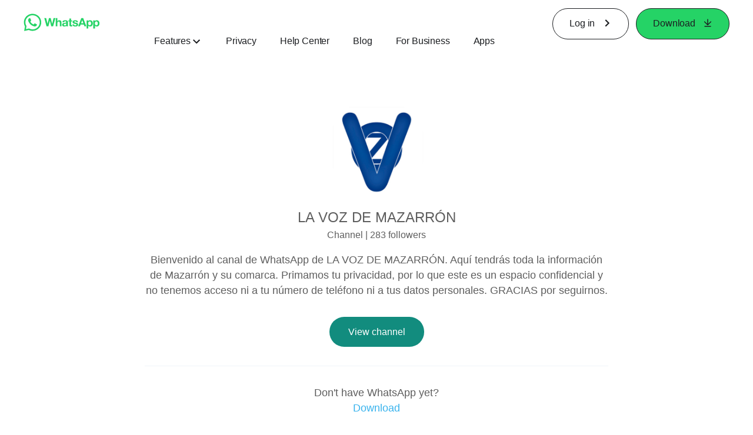

--- FILE ---
content_type: application/x-javascript; charset=utf-8
request_url: https://www.whatsapp.com/ajax/bz?__a=1&__ccg=UNKNOWN&__dyn=7xe6E5aQ1PyUbFp41twpUnwgU29zE6u7E3rw5ux609vCwjE1EE2Cw8G0um4o5-0me0sy0ny0RE2Jw8W1uw2oE17U2ZwrU1Xo1UU3jwea&__hs=20474.BP%3Awhatsapp_www_pkg.2.0...0&__hsi=7597687394138790732&__req=1&__rev=1032228374&__s=6j3mbj%3Az798mn%3A7iikzj&__user=0&dpr=2&jazoest=21024&lsd=AdGXRBvdpoo
body_size: -1782
content:
for (;;);{"__ar":1,"rid":"ACLL-QaEJoKsQNlJjibrbXc","payload":null,"lid":"7597687408001683317"}